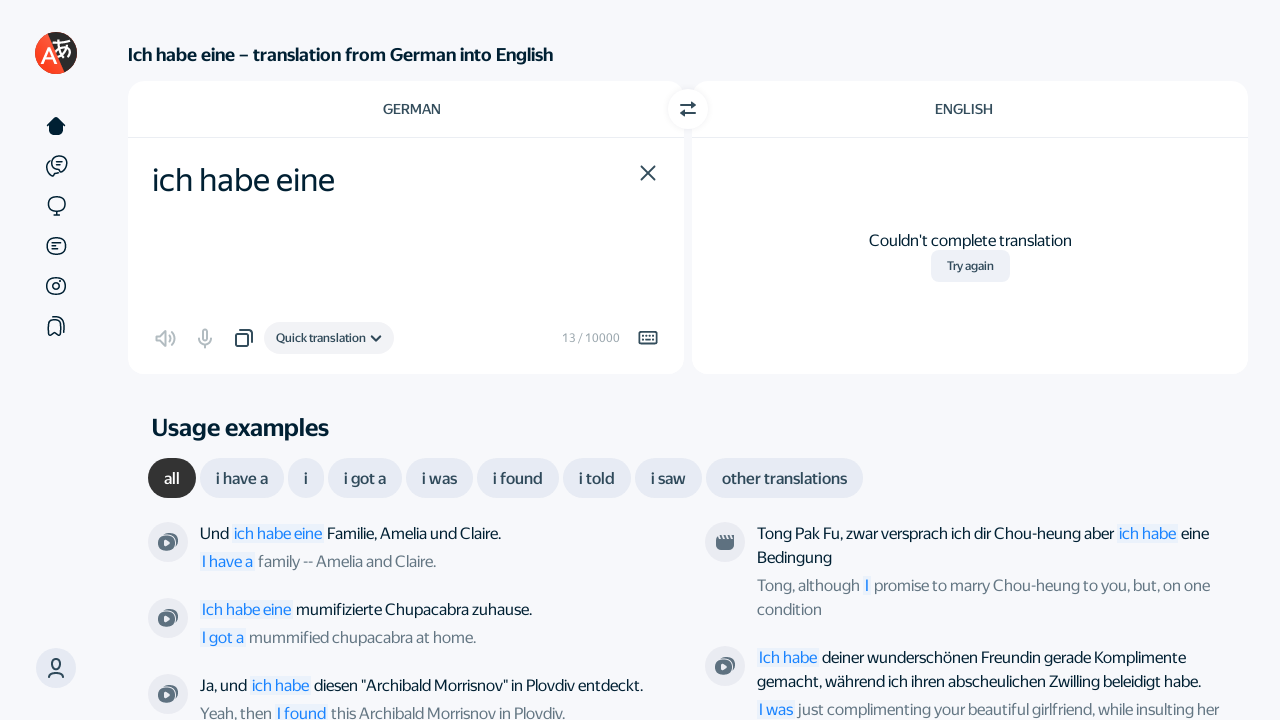

--- FILE ---
content_type: application/javascript
request_url: https://yastatic.net/s3/translate/v240.0/dist/scripts/bundles/57.js
body_size: 176
content:
"use strict";(self.webpackChunkmt_ui_react=self.webpackChunkmt_ui_react||[]).push([[57],{7057:(t,e,n)=>{function i(t,e){return t<3?"atx":"atx"===e||"setext"===e?e:void 0}n.r(e),n.d(e,{default:()=>c});var o=n(459);const c=()=>t=>{(0,o.YR)(t,"heading",(t,e,n)=>{if("heading"!==t.type)return;const o=function(t,e){const n=t.children[t.children.length-1],o=t.depth,c=t.position&&t.position.end,s=n&&n.position&&n.position.end;if(c)return n?s&&s.line+1===c.line?"setext":s&&s.column+o<c.column?"atx-closed":i(o,e):c.column-1<=2*o?i(o,e):"atx-closed"}(t);"setext"===o&&(t.type="paragraph",n&&(n.children[e]=t))})}}}]);